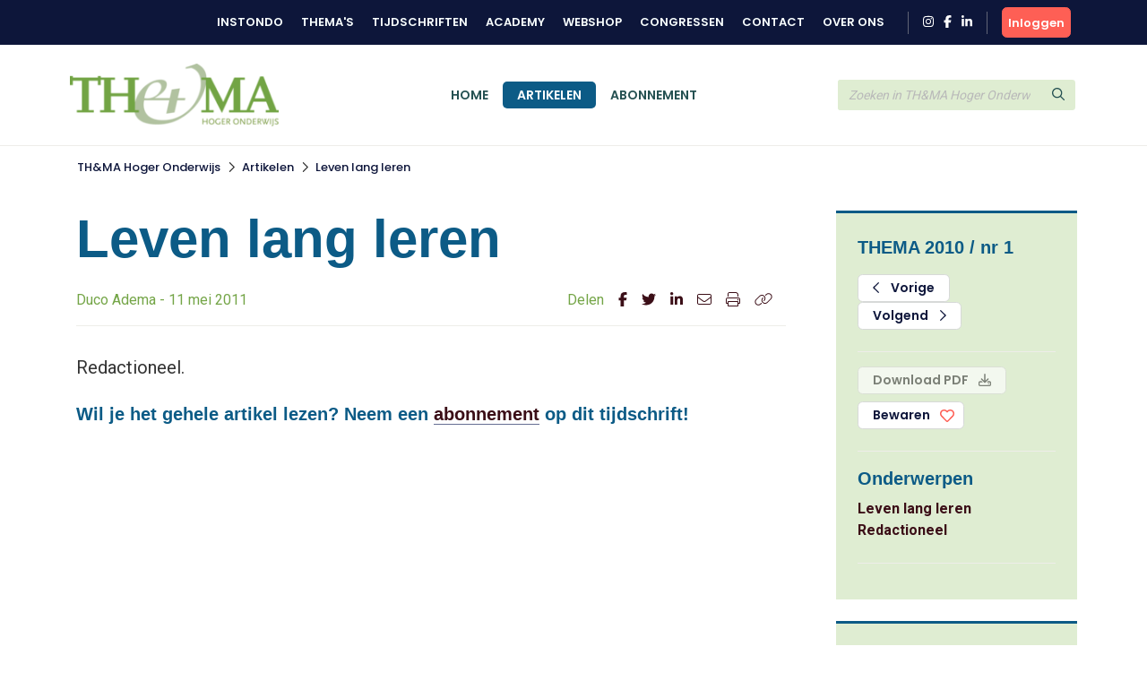

--- FILE ---
content_type: text/html; charset=UTF-8
request_url: https://www.themahogeronderwijs.org/110-132_Leven-lang-leren
body_size: 6008
content:
<!DOCTYPE html>
<html lang="en">
<head>
<title></title>
<meta http-equiv="Content-Type" content="text/html; charset=UTF-8">
<meta http-equiv="X-UA-Compatible" content="IE=Edge">
<meta name="viewport" content="width=device-width, initial-scale=1, shrink-to-fit=no">
<meta name="search_title" content="Leven lang leren">
<meta name="description" content="">
<meta name="robots" content="index, follow">
<link rel="icon" href="/favicon.ico">

<!-- Google Tag Manager -->
<script>(function(w,d,s,l,i){w[l]=w[l]||[];w[l].push({'gtm.start':
    new Date().getTime(),event:'gtm.js'});var f=d.getElementsByTagName(s)[0],
    j=d.createElement(s),dl=l!='dataLayer'?'&l='+l:'';j.async=true;j.src=
    'https://www.googletagmanager.com/gtm.js?id='+i+dl;f.parentNode.insertBefore(j,f);
    })(window,document,'script','dataLayer','GTM-MFMHP2TD');</script>
    <!-- End Google Tag Manager -->

<!------------------------------------------------------------------
    ______ ____
   |  ____|  _ \       FreshBits BV
   | |__  | |_) |      Internet Communicatie
   |  __| |  _ <
   | |    | |_) |      Amsterdam, The Netherlands
   |_|    |____/       www.freshbits.nl

------------------------------------------------------------------>
<script src="https://code.jquery.com/jquery-3.2.1.min.js" integrity="sha256-hwg4gsxgFZhOsEEamdOYGBf13FyQuiTwlAQgxVSNgt4=" crossorigin="anonymous"></script>
<script src="https://cdnjs.cloudflare.com/ajax/libs/popper.js/1.12.9/umd/popper.min.js" integrity="sha384-ApNbgh9B+Y1QKtv3Rn7W3mgPxhU9K/ScQsAP7hUibX39j7fakFPskvXusvfa0b4Q" crossorigin="anonymous"></script>
<script src="https://maxcdn.bootstrapcdn.com/bootstrap/4.0.0/js/bootstrap.min.js" integrity="sha384-JZR6Spejh4U02d8jOt6vLEHfe/JQGiRRSQQxSfFWpi1MquVdAyjUar5+76PVCmYl" crossorigin="anonymous"></script>
<script src="https://kit.fontawesome.com/98a782d98e.js" crossorigin="anonymous"></script>

<link rel="preconnect" href="https://fonts.googleapis.com">
<link rel="preconnect" href="https://fonts.gstatic.com" crossorigin>

    <link href="https://fonts.googleapis.com/css2?family=Poppins:wght@500;600&Lato:wght@700&&family=Roboto:wght@400;700&display=swap" rel="stylesheet">



<link rel="stylesheet" href="https://stackpath.bootstrapcdn.com/bootstrap/4.4.1/css/bootstrap.min.css" integrity="sha384-Vkoo8x4CGsO3+Hhxv8T/Q5PaXtkKtu6ug5TOeNV6gBiFeWPGFN9MuhOf23Q9Ifjh" crossorigin="anonymous">

<link type="text/css" media="print" rel="stylesheet" href="/css/tijdschrift_print.css">

<link rel="canonical" href="https://www.themahogeronderwijs.org/artikel/110-132_Leven-lang-leren">
<link rel="stylesheet" type="text/css" media="screen" href="/css/print.css?v=1668007517">
<link rel="stylesheet" type="text/css" media="screen" href="/css/base.css?v=1733740761">
<link rel="stylesheet" type="text/css" media="screen" href="/css/thema.css?v=1725357369">
<script src="/js/instondo.js?v=1674572610"></script>
<script src="/js/xsutils.js?v=1674904923"></script>
</head>
<body data-spy="scroll" data-target="#sidenav" data-offset="0" class="scrollspy-example tijdschriften-page" style="position: relative; overflow-y: scroll; height: 100%">
<!-- Google Tag Manager (noscript) -->
<noscript><iframe src="https://www.googletagmanager.com/ns.html?id=GTM-MFMHP2TD" height="0" width="0" style="display:none;visibility:hidden"></iframe></noscript>
<!-- End Google Tag Manager (noscript) -->
<div class="page-content">

    <header>
        <div class="header-top-wrapper">
            <div class="container d-flex align-items-center justify-content-between py-2">
                <div class="d-flex align-items-center justify-content-between w-100">
                    <div class="header-top-menu-toggle d-flex align-items-center" onclick="toggleTopMenu()">
                        <img src="/images/logo-top.png" alt="Instondo" class="navbar-brand-image d-block mr-2">
                        <i class="far fa-angle-down"></i>
                    </div>
                    <nav class="header-top-menu d-flex align-items-lg-center justify-content-lg-end flex-column flex-lg-row w-100">
                        <div class="container header-top-menu-content d-flex flex-column flex-lg-row">
                            
                            <a href="https://www.instondo.nl/" class="header-top-menu-item">Instondo</a>
                            <a href="https://www.instondo.nl/themas" class="header-top-menu-item">Thema's</a>
                            <a href="https://www.instondo.nl/tijdschriften" class="header-top-menu-item">Tijdschriften</a>
                            <a href="https://instondo-academy.nl/" class="header-top-menu-item">Academy</a>
                            <a href="https://instondoboeken.nl/" class="header-top-menu-item">Webshop</a>
                            <a href="https://www.instondo.nl/congressen" class="header-top-menu-item">Congressen</a>
                            
                            <a href="https://www.instondo.nl/klantenservice/contact" class="header-top-menu-item">Contact</a>
                            
                            <a href="https://www.instondo.nl/over-instondo" class="header-top-menu-item">Over ons</a>
                            
                        </div>

                        <div class="header-top-menu-item container social-icons-wrapper pr-3 pl-3 ml-3 mr-3 mt-3 mt-md-0">
                            <a href="https://www.instagram.com/instondo.bv/" target="_blank" class="social-icon" alt="Naar Instondo op Instagram"><i class="fab fa-instagram"></i></a>
                            <a href="https://www.facebook.com/InstondoIB" target="_blank" class="ml-2 social-icon" alt="Naar Instondo op Facebook"><i class="fab fa-facebook-f"></i></a>
                            <a href="https://www.linkedin.com/company/3293156" target="_blank" class="ml-2 social-icon" alt="Naar Instondo op LinkedIn"><i class="fab fa-linkedin-in"></i></a>
                        </div>
                    </nav>
                    
                        <a href="https://www.themahogeronderwijs.org/centrale-inlog?ref=https%3A%2F%2Fwww.themahogeronderwijs.org%2F110-132_Leven-lang-leren" class="btn btn-action header-accountbutton d-flex justify-content-center align-items-center text-white">
                            <i class="far fa-user"></i><span>Inloggen</span>
                        </a>

                        
                        
                     
                </div>
            </div>
        </div>

        <div class="header-content-wrapper border-bottom">
            <div class="bg-header-color">
                <div class="container">

                    <div class="row gx-3">
                        <div class="col-6 col-md-3">
                            <div class="d-flex align-items-center py-3">
                                <button type="button" class="navbar-toggler p-0 mr-3" onclick="toggleMobileMenu()">
                                    <i class="far fa-bars"></i>
                                </button>
                                <a href="/" class="navbar-brand border-0"><img src="/images/logo_thema.png" alt="Instondo" class="navbar-brand-image d-block"></a>
                            </div>
                        </div>
                        <div class="col-3 col-md-6">
                            <div class="align-items-center justify-content-center h-100 d-none d-md-flex">
                                <nav class="navbar navbar-expand-md">
                                    <div class="navbar-content-wrapper">
                                        <div class="navbar-nav">
                                            <a href="/" class="nav-item px-3 pb-0 nav-link text-uppercase border-top ">Home</a>
                                            <a href="/artikelen" class="nav-item px-3 pb-0 nav-link text-uppercase border-top active" id="page381">Artikelen</a><a href="/abonnement" class="nav-item px-3 pb-0 nav-link text-uppercase border-top " id="page382">Abonnement</a>
                                            <div class="header-top-nav-items">
                                                <a href="https://www.instondo.nl/klantenservice/contact" class="nav-item mx-md-3 px-3 border-top nav-link text-uppercase">Contact</a>
                                                <a href="https://www.instondo.nl/over-instondo" class="nav-item mx-md-3 px-3 border-top nav-link text-uppercase">Over ons</a>
                                            </div>
                                        </div>
                                    </div>
                                </nav>
                            </div>
                        </div>
                        <div class="col-3">
                            <div class="header-search d-flex align-items-center h-100">
                                <form class="form-inline w-100" action="/artikelen"> 
                                    <div class="input-group">                    
                                        <input type="text" class="form-control" name="q" placeholder="Zoeken in TH&MA Hoger Onderwijs">
                                        <div class="input-group-append">
                                            <button type="submit" class="btn btn-secondary"><i class="far fa-search"></i></button>
                                        </div>
                                    </div>
                                </form>
                            </div>
                        </div>
                    </div>

                </div>
            </div>
            <div class="header-menu-container">
                
                <div class="mobile-search d-flex align-items-center">
                    <form class="form-inline w-100" action="/artikelen">
                        <div class="input-group">                    
                            <input type="text" class="form-control" name="q" placeholder="Zoeken in TH&MA Hoger Onderwijs">
                            <div class="input-group-append">
                                <button type="submit" class="btn btn-secondary"><svg class="svg-inline--fa fa-search fa-w-16" aria-hidden="true" focusable="false" data-prefix="far" data-icon="search" role="img" xmlns="http://www.w3.org/2000/svg" viewBox="0 0 512 512" data-fa-i2svg=""><path fill="currentColor" d="M508.5 468.9L387.1 347.5c-2.3-2.3-5.3-3.5-8.5-3.5h-13.2c31.5-36.5 50.6-84 50.6-136C416 93.1 322.9 0 208 0S0 93.1 0 208s93.1 208 208 208c52 0 99.5-19.1 136-50.6v13.2c0 3.2 1.3 6.2 3.5 8.5l121.4 121.4c4.7 4.7 12.3 4.7 17 0l22.6-22.6c4.7-4.7 4.7-12.3 0-17zM208 368c-88.4 0-160-71.6-160-160S119.6 48 208 48s160 71.6 160 160-71.6 160-160 160z"></path></svg><!-- <i class="far fa-search"></i> Font Awesome fontawesome.com --></button>
                            </div>
                        </div>
                    </form>
                </div>


                <nav class="navbar navbar-expand-md d-md-none">
                    <div class="navbar-content-wrapper">
                        <div class="navbar-nav">
                            <a href="/" class="nav-item px-3 pb-0 nav-link text-uppercase border-top ">Home</a>
                            

<a href="/artikelen" class="nav-item px-3 pb-0 nav-link border-top text-uppercase" id="page381">Artikelen</a>
<a href="/abonnement" class="nav-item px-3 pb-0 nav-link border-top text-uppercase" id="page382">Abonnement</a>
                        </div>
                    </div>
                </nav>

                <div class="container position-relative">
                    <div class="account-menu account-dropdown-wrapper">
                        <div class="account-menu-item py-2 px-3">
                            
                            <div class="account-menu-email">
                                
                            </div>
                        </div>
                        <a href="https://www.instondo.nl/mijn-account" class="account-menu-item py-2 px-3 border-top">
                            Mijn gegevens
                        </a>
                        <a href="https://www.instondo.nl/mijn-account#abonnementen" class="account-menu-item py-2 px-3 border-top border-bottom-0">
                            Mijn abonnementen
                        </a>
                        <a href="https://www.instondo.nl/mijn-account#opleidingen" class="account-menu-item d-flex justify-content-between align-items-center py-2 px-3 border-top">
                            Mijn opleidingen
                            <div class="account-menu-counter text-center d-none">1</div>
                        </a>
                        <a href="https://www.instondo.nl/mijn-account#congressen" class="account-menu-item d-flex justify-content-between align-items-center py-2 px-3 border-top">
                            Mijn congressen
                            <div class="account-menu-counter text-center d-none">1</div>
                        </a>
                        <a href="https://www.instondo.nl/mijn-account#wensenlijst" class="account-menu-item py-2 px-3 border-top border-bottom-0">
                            Mijn wensenlijst
                        </a>
                        <a href="https://www.themahogeronderwijs.org/centrale-inlog/uitloggen" class="account-menu-item d-flex justify-content-between align-items-center py-2 px-3 border-top">
                            Uitloggen <i class="far fa-sign-out"></i>
                        </a>
                    </div>
                </div>


            </div>
        </div>



        
        <!-- <div class="page-top-banner">
            <div class="container py-4">
                Artikel
            </div>
        </div> -->
        




    </header>

    <nav class="breadcrumb-wrapper tijdschriften-breadcrumb">
        <ol class="container breadcrumb mb-0">
            <li class="breadcrumb-item active" aria-current="page"><a href="/thema/">TH&MA Hoger Onderwijs</a></li><li class="breadcrumb-seperator"><i class="far fa-chevron-right mx-2"></i></li><li class="breadcrumb-item active" aria-current="page"><a href="https://www.themahogeronderwijs.org/artikelen">Artikelen</a></li><li class="breadcrumb-seperator"><i class="far fa-chevron-right mx-2"></i></li><li class="breadcrumb-item active" aria-current="page"><a href="/thema/110-132_Leven-lang-leren/">Leven lang leren</a></li>
        </ol>
    </nav>

    <div class="xs--vervolg non-footer py-5">
        <div class="pe--tijdschrift-artikel container pt-4 xs-area">
    
    <div class="row gx-5">
        
        <div class="d-flex flex-column article-main col-lg-9 pr-lg-5">





            

            
            <div class="h1 article-title-prefix font-secondary fw-bold"></div>
            <h1 class="article-title font-secondary fw-bold">Leven lang leren</h1>
            <div class="article-subtitle border-bottom">
                <div class="row mw-100 pb-3">
                    <div class="col-md-8 mb-3 mb-md-0">
                        Duco Adema - 11 mei 2011
                    </div>
                    <div class="col-md-4 p-0 pl-3">
                        <div class="share-icons d-flex justify-content-md-end">
                            <div class="mr-3">Delen</div>
                            <a href="https://www.facebook.com/sharer/sharer.php?u=https%3A%2F%2Fwww.themahogeronderwijs.org%2F110-132_Leven-lang-leren" target="_blank" class="border-0 mr-3"><i class="fab fa-facebook-f"></i></a>
                            <a href="https://twitter.com/intent/tweet?text=Leven lang leren&amp;url=https%3A%2F%2Fwww.themahogeronderwijs.org%2F110-132_Leven-lang-leren" target="_blank" class="border-0 mr-3"><i class="fab fa-twitter"></i></a>
                            <a href="https://www.linkedin.com/shareArticle?mini=true&url=https%3A%2F%2Fwww.themahogeronderwijs.org%2F110-132_Leven-lang-leren&amp;title=Leven lang leren" target="_blank" class="border-0 mr-3"><i class="fab fa-linkedin-in"></i></a>
                            <a href="mailto:?SUBJECT=Leven lang leren&Body=Ik wil je graag attenderen op de volgende pagina: %0d%0dZie: https%3A%2F%2Fwww.themahogeronderwijs.org%2F110-132_Leven-lang-leren" class="border-0 mr-3"><i class="fal fa-envelope"></i></a>
                            <a href="#" onclick="window.print(); return false;" class="border-0 mr-3"><i class="fal fa-print"></i></a>
                            <a href="#" onclick="showPermaBox();" class="border-0"><i class="fal fa-link"></i></a>
                        </div>
                    </div>
                </div>
            </div>
            

            <div class="article-intro mb-4">
                Redactioneel.
            </div>


                 
                    <div class="alert-afgesloten-content"><h3>Wil je het gehele artikel lezen? Neem een <a href="/abonnement">abonnement</a> op dit tijdschrift!</h3></div>
                
 
            
            

        </div>

        <div class="article-side col-lg-3 px-2">
            <div class="article-side-content mb-4 p-4 bg-light border-top-double">

                <h3 class="font-secondary color-secondary fw-bold mb-3">THEMA 2010 / nr 1</h3>

                
                <div class="mb-3 pb-4 border-bottom">
                    <a href="/110-131_Innovatie-en-hoger-onderwijs" class="btn btn-outline-primary mr-1 px-3"><i class="far fa-chevron-left mr-2"></i> Vorige</a>
                    <a href="/110-145_Gevolgen-van-de-economische-crisis-voor-het-hoger-onderwijs" class="btn btn-outline-primary px-3">Volgend <i class="far fa-chevron-right ml-2"></i></a>
                </div>
                

                <div class="mb-3 pb-4 border-bottom">
                    
                    
                        <a href="#" class="btn btn-primary mb-2 px-3 disabled" disabled>Download PDF <i class="far fa-download ml-2"></i></a>
                    
                    

                    <button class="btn btn-outline-primary px-3 btn-large-heart " onclick="toggleLike(this,'0','tijdschriftartikel','132')">Bewaren </button>

                </div>


                

                
                <div class="mb-3 pb-4 border-bottom">
                    <h3 class="font-secondary color-secondary fw-bold ">Onderwerpen</h3>
                    
                        <a href="https://www.themahogeronderwijs.org/artikelen?onderwerp=3" class="d-block fw-bold border-0">Leven lang leren</a>
                    
                        <a href="https://www.themahogeronderwijs.org/artikelen?onderwerp=8" class="d-block fw-bold border-0">Redactioneel</a>
                    
                </div>
                

                
            </div>

            

            <div class="article-side-content mb-4 p-4 bg-light border-top-double">
                <div class="mb-2 pb-2 border-bottom">
                    <h3 class="font-secondary color-secondary fw-bold">Meer in deze editie</h3>
                </div>

                
                    <div class="mb-2 pb-2 border-bottom">
                        
                        <a href="https://www.themahogeronderwijs.org/artikel/110-131_Innovatie-en-hoger-onderwijs" class="d-block border-0">Innovatie en hoger onderwijs</a>
                        <div class="small">Dirk van Damme</div>
                    </div>
                
                    <div class="mb-2 pb-2 border-bottom">
                        
                        <a href="https://www.themahogeronderwijs.org/artikel/110-133_Open-en-flexibel-onderwijs-als-een-strategie-voor-een-leven-lang-leren" class="d-block border-0">Open en flexibel onderwijs als een strategie voor een leven lang leren</a>
                        <div class="small">Piet Henderikx</div>
                    </div>
                
                    <div class="mb-2 pb-2 border-bottom">
                        
                        <a href="https://www.themahogeronderwijs.org/artikel/110-134_Naar-een-gevarieerd-tertiair-onderwijs" class="d-block border-0">Naar een gevarieerd tertiair onderwijs!</a>
                        <div class="small">Ferdinand Mertens</div>
                    </div>
                
                    <div class="mb-2 pb-2 border-bottom">
                        
                        <a href="https://www.themahogeronderwijs.org/artikel/110-135_Een-volwassen-hoger-onderwijs" class="d-block border-0">Een volwassen hoger onderwijs</a>
                        <div class="small">Jules Warps</div>
                    </div>
                
                    <div class="mb-2 pb-2 border-bottom">
                        
                        <a href="https://www.themahogeronderwijs.org/artikel/110-136_Naar-een-helder-systeem-van-volwassenenonderwijs" class="d-block border-0">Naar een helder systeem van volwassenenonderwijs</a>
                        <div class="small">Kathleen Torrance</div>
                    </div>
                
                    <div class="mb-2 pb-2 border-bottom">
                        
                        <a href="https://www.themahogeronderwijs.org/artikel/110-137_Van-secundair-naar-hoger-onderwijs-de-brug-als-ontmoetingsplaats" class="d-block border-0">Van secundair naar hoger onderwijs: de brug als ontmoetingsplaats</a>
                        <div class="small">Joke Denekens, Cis Van den Bogaert, Saskia van Bueren</div>
                    </div>
                
                    <div class="mb-2 pb-2 border-bottom">
                        
                        <a href="https://www.themahogeronderwijs.org/artikel/110-138_Afstandsleren-een-praktijkperspectief" class="d-block border-0">Afstandsleren: een praktijkperspectief</a>
                        <div class="small">Catherine de Roo, Robin Suykerman</div>
                    </div>
                
                    <div class="mb-2 pb-2 border-bottom">
                        
                        <a href="https://www.themahogeronderwijs.org/artikel/110-139_Accounting-en-accountability-in-universiteiten" class="d-block border-0">Accounting en accountability in universiteiten</a>
                        <div class="small">Ed Vosselman</div>
                    </div>
                
                    <div class="mb-2 pb-2 border-bottom">
                        
                        <a href="https://www.themahogeronderwijs.org/artikel/110-140_Levenslang-bn-zo-lang-het-leven-duurt" class="d-block border-0">Levenslang (bn.), zo lang het leven duurt</a>
                        <div class="small">Sijbolt Noorda</div>
                    </div>
                
                    <div class="mb-2 pb-2 border-bottom">
                        
                        <a href="https://www.themahogeronderwijs.org/artikel/110-141_Gelijke-kansen-De-waarde-van-massaal-hoger-onderwijs" class="d-block border-0">Gelijke kansen? De waarde van massaal hoger onderwijs!</a>
                        <div class="small">Pim Breebaart</div>
                    </div>
                
                    <div class="mb-2 pb-2 border-bottom">
                        
                        <a href="https://www.themahogeronderwijs.org/artikel/110-142_Een-twee-drie-vier-Wie-niet-top-is-is-gezien" class="d-block border-0">Eén, twee, drie, vier... Wie niet top is, is gezien?</a>
                        <div class="small"></div>
                    </div>
                
                    <div class="mb-2 pb-2 border-bottom">
                        
                        <a href="https://www.themahogeronderwijs.org/artikel/110-143_Boeken-Bladen" class="d-block border-0">Boeken & Bladen</a>
                        <div class="small">Kurt De Wit</div>
                    </div>
                
                    <div class="mb-2 pb-2 border-bottom">
                        
                        <a href="https://www.themahogeronderwijs.org/artikel/110-144_Docenten-anders-belonen" class="d-block border-0">Docenten anders belonen?</a>
                        <div class="small">John Gerrichhauzen</div>
                    </div>
                
                    <div class="mb-2 pb-2 border-bottom">
                        
                        <a href="https://www.themahogeronderwijs.org/artikel/110-145_Gevolgen-van-de-economische-crisis-voor-het-hoger-onderwijs" class="d-block border-0">Gevolgen van de economische crisis voor het hoger onderwijs</a>
                        <div class="small">Ib Waterreus</div>
                    </div>
                

            </div>

        </div>
    </div>
</div>

<div id="permabox" class="permalink-wrapper">
    <div class="permalink-close" onclick="$('#permabox, #permabox-backdrop').hide();"><i class="far fa-times"></i></div>
    <b>Link kopiëren</b><br>
    <input value="https://www.themahogeronderwijs.org/110-132_Leven-lang-leren" class="permalink-box">
</div>
<div id="permabox-backdrop" onclick="$('#permabox, #permabox-backdrop').hide();"></div>

<script>

function showPermaBox() {
	$('#permabox').show();
	$('.permalink-box').select();
	$('#permabox-backdrop').show();
}

</script>
    </div>

    <footer>
        <div class="container py-5">
            <div class="row m-0">
                <div class="col-12 col-lg-3 mb-4">
                    <a href="#" class="d-block mb-2 border-0">
                        <img src="/images/logo-email.png" alt="Instondo" class="mb-2">
                    </a>
                    Instondo B.V.<br>
                    Binnen Kalkhaven 231<br>
                    3311 JC Dordrecht
                </div>
                <div class="col-12 col-lg-3 mb-4">
                    <h3 class="column-title">Klantenservice</h3>
                    <a class="d-block" href="https://www.instondo.nl/klantenservice/algemene-voorwaarden">Algemene voorwaarden</a><a class="d-block" href="https://www.instondo.nl/klantenservice/disclaimer">Disclaimer</a><a class="d-block" href="https://www.instondo.nl/klantenservice/crkbo">CRKBO</a><a class="d-block" href="https://www.instondo.nl/klantenservice/nieuwsbrief">Nieuwsbrief</a>
                </div>
                <div class="col-12 col-lg-3 mb-4">
                    <h3 class="column-title">Contact</h3>
                        <p class="mt-3"><a href="tel:0786455085"><div class="circle-icon"><i class="fas fa-mobile-alt"></i></div> 078 645 5085</a><p>
                        <p class="mt-3"><a href="mailto:info@instondo.nl"><div class="circle-icon"><i class="far fa-envelope"></i></div>info@instondo.nl</a></p>                        
                </div>
                <div class="col-12 col-lg-3 mb-4">
                    <h3 class="column-title">Altijd op de hoogte</h3>
                    <p>Meld je aan voor de nieuwsbrief en blijf op de hoogte van ons aanbod. </p>
                    <a href="https://264d86a9.sibforms.com/serve/[base64]" class="btn btn-action mt-3">Aanmelden</a>
                </div>
            </div>
            <div class="row m-0">
                <div class="col-12">
                <div class="footer-copyright text-khaki text-lg-center">
                    &copy Copyright  2026 Uitgeverij Instondo
                    </div>
                </div>
            </div>
        </div>
    </footer>

</div>
</body>
</html>

--- FILE ---
content_type: application/javascript
request_url: https://www.themahogeronderwijs.org/js/instondo.js?v=1674572610
body_size: 1400
content:
$(window).scroll(function() {
    var h=($(window).width() > 1024) ? 49: 0;

    if ($(this).scrollTop() > h) {
        $(document.body).addClass('sticky');
    } else {
        $(document.body).removeClass('sticky');
    }
});

$(function() {
    
    $(document).click(function (event) {
        var clickover = $(event.target);
        var _opened = $('.account-menu').hasClass('show');
        if (_opened === true && !clickover.hasClass('account-menu')) {
            $('#headerAccountButton').click();
        }
    });

    $('#headerAccountTag').click(function() {
        toggleMobileMenu('account');
    });

    $('#headerAccountTag, .account-menu').hover(
        function() { $('.account-dropdown-wrapper').addClass('open') },
        function() { $('.account-dropdown-wrapper').removeClass('open') }
    );

    $afwijkendAdres = $('#xsform-factuur_afwijkend_adresFieldID3 select').val();

    checkFactuurAdres();

    $('#xsform-factuur_afwijkend_adresFieldID3 select').on('change', function() {
        console.log($afwijkendAdres);
        checkFactuurAdres();
    });


});

function checkFactuurAdres() {
    $afwijkendAdres = $('#xsform-factuur_afwijkend_adresFieldID3 select').val();
    if ($afwijkendAdres==='NEE') {
        $('#xsform-factuur_organisatieFieldID3').hide();
        $('#xsform-factuur_tavFieldID3').hide();
        $('#xsform-factuur_straatFieldID3').hide();
        $('#xsform-factuur_huisnummerFieldID3').hide();
        $('#xsform-factuur_huisnummertoevoegingFieldID3').hide();
        $('#xsform-factuur_postcodeFieldID3').hide();
        $('#xsform-factuur_plaatsFieldID3').hide();
        $('#xsform-factuur_landcodeFieldID3').hide();
        $('#xsform-factuur_emailadresFieldID3').hide();
    } else {
        $('#xsform-factuur_organisatieFieldID3').show();
        $('#xsform-factuur_tavFieldID3').show();
        $('#xsform-factuur_straatFieldID3').show();
        $('#xsform-factuur_huisnummerFieldID3').show();
        $('#xsform-factuur_huisnummertoevoegingFieldID3').show();
        $('#xsform-factuur_postcodeFieldID3').show();
        $('#xsform-factuur_plaatsFieldID3').show();
        $('#xsform-factuur_landcodeFieldID3').show();
        $('#xsform-factuur_emailadresFieldID3').show();
    }
}


function toggleFilters() {
    f=$('.filters-content');
    if (f.is(':visible')) {
        f.removeClass('open');
    } else {
        f.addClass('open');
    }
}

function toggleTopMenu() {
    let m=$('.header-top-menu');
    if (m.hasClass('open')) {
        $('body').removeClass('noscroll');
        $('.header-top-menu-toggle').removeClass('open');
        $('.header-top-menu-item').removeClass('show');
        m.removeClass('open');
    } else {
        $('body').addClass('noscroll');
        $('.header-top-menu-toggle').addClass('open');
        $.each($('.header-top-menu-item'), function (i, el) {
            setTimeout(function(){ 
                $(el).addClass('show');
            }, i * 50);
        });
        m.addClass('open');
    }
}

function toggleMobileMenu(account) {
    let classes=(account) ? 'open account' : 'open';
    let m=$('.header-menu-container');
    if (m.hasClass('open')) {
        m.removeClass('open account');
    } else {
        m.addClass(classes);
    }   
}

function showMobileMenuPanel(id) {
	$('#menuPanel'+id).fadeIn(1).delay(10).addClass('open');
}


function switchBackToMainMenu() {
	$('.menu-panel').removeClass('open').delay(200).fadeOut(1);
}

function toggleLike(btn,user,itemType,itemID) {
    if (user > 0) {
        let endpoint='/api/wensenlijst/toggle';
        XSRequest.postData(endpoint,{"account": user,"item_type": itemType,"itemID": itemID})
            .then(result => {
                if (result.status=="OK") {
                    if (result.itemID==-1) {
                        $(btn).removeClass('loved');
                    } else {
                        $(btn).addClass('loved');
                    }
                } else {
                    console.log(result);
                }
            })
            .catch(error => {
                console.error(error);
            });
    } else {
        alert("Log in met je Instondo-account om items op je wensenlijst te plaatsen.");
    }
}

function setEventAccessCookie(f) {
    let a = {code:""};
    const errorContainer = f.find("#errorMsg");
    errorContainer.html('').hide();
    a.code = f.find('input[name=access-register-code]').val();
    console.log(a);
    if (typeof (a.code*1) === 'number') {

        f.find('button [type="submit"]').prop('disabled',true);

        XSRequest.postData('/api/event-access/request-registry-permission', a)
                .then(result => {
                    if (result.status=="OK") {
                        console.log(result);
                        console.log('reload-page here to start registering event vistors access');
                        document.location.reload();
                    } else {
                        console.log(result);
                        errorContainer.html(`Er is een fout opgetreden bij het verwerken van uw verzoek. (${result.error})`).show();
                        // form.displayErrorMessage(`Er is een fout opgetreden bij het verwerken van uw verzoek. (${result.error})`);
                    }                    
                    f.find('button [type="submit"]').prop('disabled',false);
                })
                .catch(error => {
                    f.find('button [type="submit"]').prop('disabled',false);
                    // form.displayErrorMessage("Er is een fout opgetreden bij het verwerken van uw verzoek. Voor verdere technische details zie console.");
                    errorContainer.html('Er is een fout opgetreden bij het verwerken van uw verzoek. Voor verdere technische details zie console.').show();
                    console.error(error);
                });        
    } else {
        alert('Fout: ongeldige toegangscode.');
    }

}